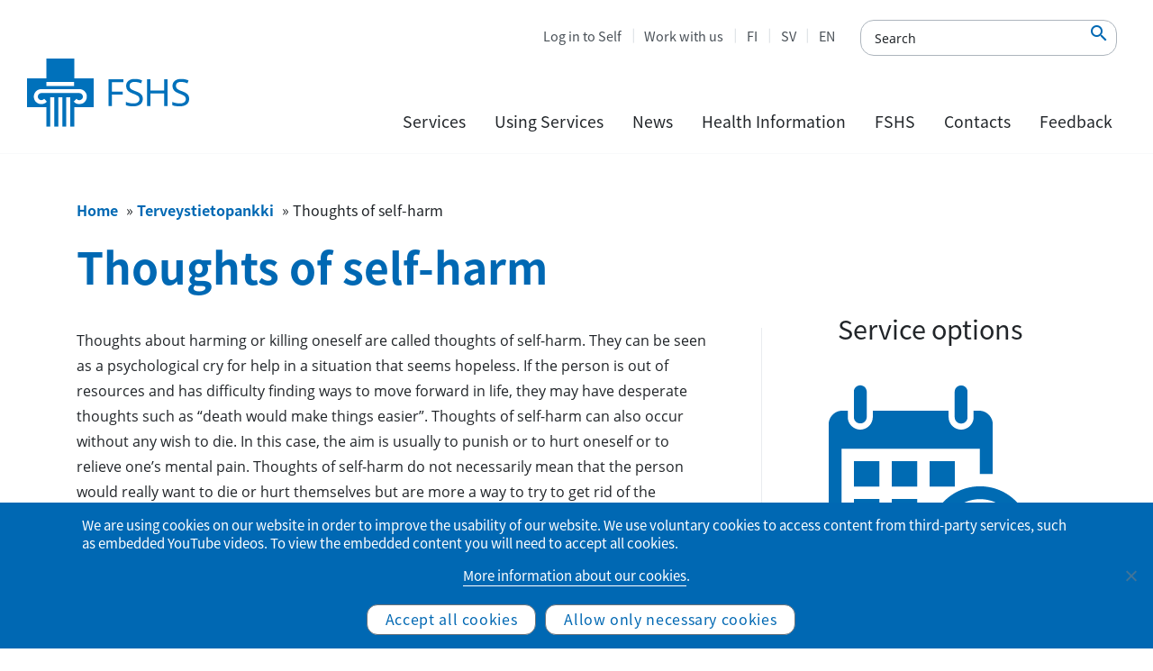

--- FILE ---
content_type: text/html; charset=UTF-8
request_url: https://www.yths.fi/en/health-information-resource/thoughts-of-self-harm/
body_size: 14549
content:
<!doctype html><html lang="en-US"><head><meta charset="utf-8"><meta http-equiv="x-ua-compatible" content="ie=edge"><meta name="viewport" content="width=device-width, initial-scale=1, shrink-to-fit=no"> <!--noptimize-->
        <script type = "text/javascript">

            // 
            // Get screen dimensions, device pixel ration and set in a cookie.
            // 
            
                            var screen_width = screen.width;
            
            var devicePixelRatio = window.devicePixelRatio ? window.devicePixelRatio : 1;

            document.cookie = 'resolution=' + screen_width + ',' + devicePixelRatio + '; SameSite=Strict; path=/';

        </script> 
        <!--/noptimize--><meta name='robots' content='index, follow, max-image-preview:large, max-snippet:-1, max-video-preview:-1' /><style>img:is([sizes="auto" i], [sizes^="auto," i]) { contain-intrinsic-size: 3000px 1500px }</style><link rel="alternate" href="https://www.yths.fi/terveystietopankki/itsetuhoiset-ajatukset/" hreflang="fi" /><link rel="alternate" href="https://www.yths.fi/sv/halsodatabanken/sjalvdestruktiva-tankar/" hreflang="sv" /><link rel="alternate" href="https://www.yths.fi/en/health-information-resource/thoughts-of-self-harm/" hreflang="en" /><title>Thoughts of self-harm - FSHS</title><link rel="canonical" href="https://www.yths.fi/en/health-information-resource/thoughts-of-self-harm/" /><meta property="og:locale" content="en_US" /><meta property="og:locale:alternate" content="fi_FI" /><meta property="og:locale:alternate" content="sv_SE" /><meta property="og:type" content="article" /><meta property="og:title" content="Thoughts of self-harm - FSHS" /><meta property="og:url" content="https://www.yths.fi/en/health-information-resource/thoughts-of-self-harm/" /><meta property="og:site_name" content="FSHS" /><meta property="article:modified_time" content="2024-04-16T10:56:37+00:00" /><meta property="og:image" content="https://www.yths.fi/app/uploads/2019/11/ajanvaraus.png" /><meta name="twitter:card" content="summary_large_image" /><meta name="twitter:label1" content="Est. reading time" /><meta name="twitter:data1" content="4 minutes" /> <script type="application/ld+json" class="yoast-schema-graph">{"@context":"https://schema.org","@graph":[{"@type":"WebPage","@id":"https://www.yths.fi/en/health-information-resource/thoughts-of-self-harm/","url":"https://www.yths.fi/en/health-information-resource/thoughts-of-self-harm/","name":"Thoughts of self-harm - FSHS","isPartOf":{"@id":"https://www.yths.fi/en/frontpage/#website"},"primaryImageOfPage":{"@id":"https://www.yths.fi/en/health-information-resource/thoughts-of-self-harm/#primaryimage"},"image":{"@id":"https://www.yths.fi/en/health-information-resource/thoughts-of-self-harm/#primaryimage"},"thumbnailUrl":"https://www.yths.fi/app/uploads/2019/11/ajanvaraus.png","datePublished":"2020-03-05T11:07:31+00:00","dateModified":"2024-04-16T10:56:37+00:00","breadcrumb":{"@id":"https://www.yths.fi/en/health-information-resource/thoughts-of-self-harm/#breadcrumb"},"inLanguage":"en-US","potentialAction":[{"@type":"ReadAction","target":["https://www.yths.fi/en/health-information-resource/thoughts-of-self-harm/"]}]},{"@type":"ImageObject","inLanguage":"en-US","@id":"https://www.yths.fi/en/health-information-resource/thoughts-of-self-harm/#primaryimage","url":"https://www.yths.fi/app/uploads/2019/11/ajanvaraus.png","contentUrl":"https://www.yths.fi/app/uploads/2019/11/ajanvaraus.png"},{"@type":"BreadcrumbList","@id":"https://www.yths.fi/en/health-information-resource/thoughts-of-self-harm/#breadcrumb","itemListElement":[{"@type":"ListItem","position":1,"name":"Home","item":"https://www.yths.fi/en/frontpage/"},{"@type":"ListItem","position":2,"name":"Terveystietopankki","item":"https://www.yths.fi/en/health-information-resource/"},{"@type":"ListItem","position":3,"name":"Thoughts of self-harm"}]},{"@type":"WebSite","@id":"https://www.yths.fi/en/frontpage/#website","url":"https://www.yths.fi/en/frontpage/","name":"FSHS","description":"Finnish Student Health Service","potentialAction":[{"@type":"SearchAction","target":{"@type":"EntryPoint","urlTemplate":"https://www.yths.fi/en/frontpage/?s={search_term_string}"},"query-input":{"@type":"PropertyValueSpecification","valueRequired":true,"valueName":"search_term_string"}}],"inLanguage":"en-US"}]}</script> <link rel='stylesheet' id='yths_blocks-style-additions-css' href='https://www.yths.fi/app/plugins/yths-blocks/style.css?ver=6.8.3' type='text/css' media='all' /><link rel='stylesheet' id='wp-block-library-css' href='https://www.yths.fi/wp/wp-includes/css/dist/block-library/style.min.css?ver=6.8.3' type='text/css' media='all' /><style id='safe-svg-svg-icon-style-inline-css' type='text/css'>.safe-svg-cover{text-align:center}.safe-svg-cover .safe-svg-inside{display:inline-block;max-width:100%}.safe-svg-cover svg{fill:currentColor;height:100%;max-height:100%;max-width:100%;width:100%}</style><style id='wpjoli-joli-table-of-contents-style-inline-css' type='text/css'></style><link rel='stylesheet' id='wp-components-css' href='https://www.yths.fi/wp/wp-includes/css/dist/components/style.min.css?ver=6.8.3' type='text/css' media='all' /><link rel='stylesheet' id='wp-preferences-css' href='https://www.yths.fi/wp/wp-includes/css/dist/preferences/style.min.css?ver=6.8.3' type='text/css' media='all' /><link rel='stylesheet' id='wp-block-editor-css' href='https://www.yths.fi/wp/wp-includes/css/dist/block-editor/style.min.css?ver=6.8.3' type='text/css' media='all' /><link rel='stylesheet' id='wp-reusable-blocks-css' href='https://www.yths.fi/wp/wp-includes/css/dist/reusable-blocks/style.min.css?ver=6.8.3' type='text/css' media='all' /><link rel='stylesheet' id='wp-patterns-css' href='https://www.yths.fi/wp/wp-includes/css/dist/patterns/style.min.css?ver=6.8.3' type='text/css' media='all' /><link rel='stylesheet' id='wp-editor-css' href='https://www.yths.fi/wp/wp-includes/css/dist/editor/style.min.css?ver=6.8.3' type='text/css' media='all' /><link rel='stylesheet' id='sticky_block-css-css' href='https://www.yths.fi/app/plugins/sticky-block/dist/blocks.style.build.css?ver=1.11.1' type='text/css' media='all' /><link rel='stylesheet' id='yths_blocks-cgb-style-css-css' href='https://www.yths.fi/app/plugins/yths-blocks/dist/blocks.style.build.css' type='text/css' media='all' /><style id='global-styles-inline-css' type='text/css'>:root{--wp--preset--aspect-ratio--square: 1;--wp--preset--aspect-ratio--4-3: 4/3;--wp--preset--aspect-ratio--3-4: 3/4;--wp--preset--aspect-ratio--3-2: 3/2;--wp--preset--aspect-ratio--2-3: 2/3;--wp--preset--aspect-ratio--16-9: 16/9;--wp--preset--aspect-ratio--9-16: 9/16;--wp--preset--color--black: #000000;--wp--preset--color--cyan-bluish-gray: #abb8c3;--wp--preset--color--white: #ffffff;--wp--preset--color--pale-pink: #f78da7;--wp--preset--color--vivid-red: #cf2e2e;--wp--preset--color--luminous-vivid-orange: #ff6900;--wp--preset--color--luminous-vivid-amber: #fcb900;--wp--preset--color--light-green-cyan: #7bdcb5;--wp--preset--color--vivid-green-cyan: #00d084;--wp--preset--color--pale-cyan-blue: #8ed1fc;--wp--preset--color--vivid-cyan-blue: #0693e3;--wp--preset--color--vivid-purple: #9b51e0;--wp--preset--color--primary: #0068B3;--wp--preset--color--secondary: #00AEEF;--wp--preset--color--gray-100: #f8f9fa;--wp--preset--color--gray-500: #495057;--wp--preset--color--gray-900: #212529;--wp--preset--gradient--vivid-cyan-blue-to-vivid-purple: linear-gradient(135deg,rgba(6,147,227,1) 0%,rgb(155,81,224) 100%);--wp--preset--gradient--light-green-cyan-to-vivid-green-cyan: linear-gradient(135deg,rgb(122,220,180) 0%,rgb(0,208,130) 100%);--wp--preset--gradient--luminous-vivid-amber-to-luminous-vivid-orange: linear-gradient(135deg,rgba(252,185,0,1) 0%,rgba(255,105,0,1) 100%);--wp--preset--gradient--luminous-vivid-orange-to-vivid-red: linear-gradient(135deg,rgba(255,105,0,1) 0%,rgb(207,46,46) 100%);--wp--preset--gradient--very-light-gray-to-cyan-bluish-gray: linear-gradient(135deg,rgb(238,238,238) 0%,rgb(169,184,195) 100%);--wp--preset--gradient--cool-to-warm-spectrum: linear-gradient(135deg,rgb(74,234,220) 0%,rgb(151,120,209) 20%,rgb(207,42,186) 40%,rgb(238,44,130) 60%,rgb(251,105,98) 80%,rgb(254,248,76) 100%);--wp--preset--gradient--blush-light-purple: linear-gradient(135deg,rgb(255,206,236) 0%,rgb(152,150,240) 100%);--wp--preset--gradient--blush-bordeaux: linear-gradient(135deg,rgb(254,205,165) 0%,rgb(254,45,45) 50%,rgb(107,0,62) 100%);--wp--preset--gradient--luminous-dusk: linear-gradient(135deg,rgb(255,203,112) 0%,rgb(199,81,192) 50%,rgb(65,88,208) 100%);--wp--preset--gradient--pale-ocean: linear-gradient(135deg,rgb(255,245,203) 0%,rgb(182,227,212) 50%,rgb(51,167,181) 100%);--wp--preset--gradient--electric-grass: linear-gradient(135deg,rgb(202,248,128) 0%,rgb(113,206,126) 100%);--wp--preset--gradient--midnight: linear-gradient(135deg,rgb(2,3,129) 0%,rgb(40,116,252) 100%);--wp--preset--font-size--small: 13px;--wp--preset--font-size--medium: 20px;--wp--preset--font-size--large: 36px;--wp--preset--font-size--x-large: 42px;--wp--preset--spacing--20: 0.44rem;--wp--preset--spacing--30: 0.67rem;--wp--preset--spacing--40: 1rem;--wp--preset--spacing--50: 1.5rem;--wp--preset--spacing--60: 2.25rem;--wp--preset--spacing--70: 3.38rem;--wp--preset--spacing--80: 5.06rem;--wp--preset--shadow--natural: 6px 6px 9px rgba(0, 0, 0, 0.2);--wp--preset--shadow--deep: 12px 12px 50px rgba(0, 0, 0, 0.4);--wp--preset--shadow--sharp: 6px 6px 0px rgba(0, 0, 0, 0.2);--wp--preset--shadow--outlined: 6px 6px 0px -3px rgba(255, 255, 255, 1), 6px 6px rgba(0, 0, 0, 1);--wp--preset--shadow--crisp: 6px 6px 0px rgba(0, 0, 0, 1);}:where(body) { margin: 0; }.wp-site-blocks > .alignleft { float: left; margin-right: 2em; }.wp-site-blocks > .alignright { float: right; margin-left: 2em; }.wp-site-blocks > .aligncenter { justify-content: center; margin-left: auto; margin-right: auto; }:where(.is-layout-flex){gap: 0.5em;}:where(.is-layout-grid){gap: 0.5em;}.is-layout-flow > .alignleft{float: left;margin-inline-start: 0;margin-inline-end: 2em;}.is-layout-flow > .alignright{float: right;margin-inline-start: 2em;margin-inline-end: 0;}.is-layout-flow > .aligncenter{margin-left: auto !important;margin-right: auto !important;}.is-layout-constrained > .alignleft{float: left;margin-inline-start: 0;margin-inline-end: 2em;}.is-layout-constrained > .alignright{float: right;margin-inline-start: 2em;margin-inline-end: 0;}.is-layout-constrained > .aligncenter{margin-left: auto !important;margin-right: auto !important;}.is-layout-constrained > :where(:not(.alignleft):not(.alignright):not(.alignfull)){margin-left: auto !important;margin-right: auto !important;}body .is-layout-flex{display: flex;}.is-layout-flex{flex-wrap: wrap;align-items: center;}.is-layout-flex > :is(*, div){margin: 0;}body .is-layout-grid{display: grid;}.is-layout-grid > :is(*, div){margin: 0;}body{padding-top: 0px;padding-right: 0px;padding-bottom: 0px;padding-left: 0px;}a:where(:not(.wp-element-button)){text-decoration: underline;}:root :where(.wp-element-button, .wp-block-button__link){background-color: #32373c;border-width: 0;color: #fff;font-family: inherit;font-size: inherit;line-height: inherit;padding: calc(0.667em + 2px) calc(1.333em + 2px);text-decoration: none;}.has-black-color{color: var(--wp--preset--color--black) !important;}.has-cyan-bluish-gray-color{color: var(--wp--preset--color--cyan-bluish-gray) !important;}.has-white-color{color: var(--wp--preset--color--white) !important;}.has-pale-pink-color{color: var(--wp--preset--color--pale-pink) !important;}.has-vivid-red-color{color: var(--wp--preset--color--vivid-red) !important;}.has-luminous-vivid-orange-color{color: var(--wp--preset--color--luminous-vivid-orange) !important;}.has-luminous-vivid-amber-color{color: var(--wp--preset--color--luminous-vivid-amber) !important;}.has-light-green-cyan-color{color: var(--wp--preset--color--light-green-cyan) !important;}.has-vivid-green-cyan-color{color: var(--wp--preset--color--vivid-green-cyan) !important;}.has-pale-cyan-blue-color{color: var(--wp--preset--color--pale-cyan-blue) !important;}.has-vivid-cyan-blue-color{color: var(--wp--preset--color--vivid-cyan-blue) !important;}.has-vivid-purple-color{color: var(--wp--preset--color--vivid-purple) !important;}.has-primary-color{color: var(--wp--preset--color--primary) !important;}.has-secondary-color{color: var(--wp--preset--color--secondary) !important;}.has-gray-100-color{color: var(--wp--preset--color--gray-100) !important;}.has-gray-500-color{color: var(--wp--preset--color--gray-500) !important;}.has-gray-900-color{color: var(--wp--preset--color--gray-900) !important;}.has-black-background-color{background-color: var(--wp--preset--color--black) !important;}.has-cyan-bluish-gray-background-color{background-color: var(--wp--preset--color--cyan-bluish-gray) !important;}.has-white-background-color{background-color: var(--wp--preset--color--white) !important;}.has-pale-pink-background-color{background-color: var(--wp--preset--color--pale-pink) !important;}.has-vivid-red-background-color{background-color: var(--wp--preset--color--vivid-red) !important;}.has-luminous-vivid-orange-background-color{background-color: var(--wp--preset--color--luminous-vivid-orange) !important;}.has-luminous-vivid-amber-background-color{background-color: var(--wp--preset--color--luminous-vivid-amber) !important;}.has-light-green-cyan-background-color{background-color: var(--wp--preset--color--light-green-cyan) !important;}.has-vivid-green-cyan-background-color{background-color: var(--wp--preset--color--vivid-green-cyan) !important;}.has-pale-cyan-blue-background-color{background-color: var(--wp--preset--color--pale-cyan-blue) !important;}.has-vivid-cyan-blue-background-color{background-color: var(--wp--preset--color--vivid-cyan-blue) !important;}.has-vivid-purple-background-color{background-color: var(--wp--preset--color--vivid-purple) !important;}.has-primary-background-color{background-color: var(--wp--preset--color--primary) !important;}.has-secondary-background-color{background-color: var(--wp--preset--color--secondary) !important;}.has-gray-100-background-color{background-color: var(--wp--preset--color--gray-100) !important;}.has-gray-500-background-color{background-color: var(--wp--preset--color--gray-500) !important;}.has-gray-900-background-color{background-color: var(--wp--preset--color--gray-900) !important;}.has-black-border-color{border-color: var(--wp--preset--color--black) !important;}.has-cyan-bluish-gray-border-color{border-color: var(--wp--preset--color--cyan-bluish-gray) !important;}.has-white-border-color{border-color: var(--wp--preset--color--white) !important;}.has-pale-pink-border-color{border-color: var(--wp--preset--color--pale-pink) !important;}.has-vivid-red-border-color{border-color: var(--wp--preset--color--vivid-red) !important;}.has-luminous-vivid-orange-border-color{border-color: var(--wp--preset--color--luminous-vivid-orange) !important;}.has-luminous-vivid-amber-border-color{border-color: var(--wp--preset--color--luminous-vivid-amber) !important;}.has-light-green-cyan-border-color{border-color: var(--wp--preset--color--light-green-cyan) !important;}.has-vivid-green-cyan-border-color{border-color: var(--wp--preset--color--vivid-green-cyan) !important;}.has-pale-cyan-blue-border-color{border-color: var(--wp--preset--color--pale-cyan-blue) !important;}.has-vivid-cyan-blue-border-color{border-color: var(--wp--preset--color--vivid-cyan-blue) !important;}.has-vivid-purple-border-color{border-color: var(--wp--preset--color--vivid-purple) !important;}.has-primary-border-color{border-color: var(--wp--preset--color--primary) !important;}.has-secondary-border-color{border-color: var(--wp--preset--color--secondary) !important;}.has-gray-100-border-color{border-color: var(--wp--preset--color--gray-100) !important;}.has-gray-500-border-color{border-color: var(--wp--preset--color--gray-500) !important;}.has-gray-900-border-color{border-color: var(--wp--preset--color--gray-900) !important;}.has-vivid-cyan-blue-to-vivid-purple-gradient-background{background: var(--wp--preset--gradient--vivid-cyan-blue-to-vivid-purple) !important;}.has-light-green-cyan-to-vivid-green-cyan-gradient-background{background: var(--wp--preset--gradient--light-green-cyan-to-vivid-green-cyan) !important;}.has-luminous-vivid-amber-to-luminous-vivid-orange-gradient-background{background: var(--wp--preset--gradient--luminous-vivid-amber-to-luminous-vivid-orange) !important;}.has-luminous-vivid-orange-to-vivid-red-gradient-background{background: var(--wp--preset--gradient--luminous-vivid-orange-to-vivid-red) !important;}.has-very-light-gray-to-cyan-bluish-gray-gradient-background{background: var(--wp--preset--gradient--very-light-gray-to-cyan-bluish-gray) !important;}.has-cool-to-warm-spectrum-gradient-background{background: var(--wp--preset--gradient--cool-to-warm-spectrum) !important;}.has-blush-light-purple-gradient-background{background: var(--wp--preset--gradient--blush-light-purple) !important;}.has-blush-bordeaux-gradient-background{background: var(--wp--preset--gradient--blush-bordeaux) !important;}.has-luminous-dusk-gradient-background{background: var(--wp--preset--gradient--luminous-dusk) !important;}.has-pale-ocean-gradient-background{background: var(--wp--preset--gradient--pale-ocean) !important;}.has-electric-grass-gradient-background{background: var(--wp--preset--gradient--electric-grass) !important;}.has-midnight-gradient-background{background: var(--wp--preset--gradient--midnight) !important;}.has-small-font-size{font-size: var(--wp--preset--font-size--small) !important;}.has-medium-font-size{font-size: var(--wp--preset--font-size--medium) !important;}.has-large-font-size{font-size: var(--wp--preset--font-size--large) !important;}.has-x-large-font-size{font-size: var(--wp--preset--font-size--x-large) !important;}
:where(.wp-block-post-template.is-layout-flex){gap: 1.25em;}:where(.wp-block-post-template.is-layout-grid){gap: 1.25em;}
:where(.wp-block-columns.is-layout-flex){gap: 2em;}:where(.wp-block-columns.is-layout-grid){gap: 2em;}
:root :where(.wp-block-pullquote){font-size: 1.5em;line-height: 1.6;}</style><link rel='stylesheet' id='cookie-notice-front-css' href='https://www.yths.fi/app/plugins/cookie-notice/css/front.min.css?ver=2.5.11' type='text/css' media='all' /><link rel='stylesheet' id='sage/main.css-css' href='https://www.yths.fi/app/themes/Yths/dist/styles/main_3cb21375.css' type='text/css' media='all' /> <script type="text/javascript" id="jquery-core-js-extra">var ajax_object = {"ajax_url":"https:\/\/www.yths.fi\/wp\/wp-admin\/admin-ajax.php","ajax_nonce":"eb65f740b4"};</script> <script type="text/javascript" src="https://www.yths.fi/wp/wp-includes/js/jquery/jquery.min.js?ver=3.7.1" id="jquery-core-js"></script> <script type="text/javascript" src="https://www.yths.fi/wp/wp-includes/js/jquery/jquery-migrate.min.js?ver=3.4.1" id="jquery-migrate-js"></script> <script type="text/javascript" id="cookie-notice-front-js-before">var cnArgs = {"ajaxUrl":"https:\/\/www.yths.fi\/wp\/wp-admin\/admin-ajax.php","nonce":"472cd2705b","hideEffect":"fade","position":"bottom","onScroll":false,"onScrollOffset":100,"onClick":false,"cookieName":"cookie_notice_accepted","cookieTime":2147483647,"cookieTimeRejected":604800,"globalCookie":false,"redirection":true,"cache":true,"revokeCookies":true,"revokeCookiesOpt":"manual"};</script> <script type="text/javascript" src="https://www.yths.fi/app/plugins/cookie-notice/js/front.min.js?ver=2.5.11" id="cookie-notice-front-js"></script> <link rel="https://api.w.org/" href="https://www.yths.fi/wp-json/" /><link rel="alternate" title="JSON" type="application/json" href="https://www.yths.fi/wp-json/wp/v2/health/5431" /><link rel="EditURI" type="application/rsd+xml" title="RSD" href="https://www.yths.fi/wp/xmlrpc.php?rsd" /><meta name="generator" content="WordPress 6.8.3" /><link rel='shortlink' href='https://www.yths.fi/?p=5431' /><link rel="alternate" title="oEmbed (JSON)" type="application/json+oembed" href="https://www.yths.fi/wp-json/oembed/1.0/embed?url=https%3A%2F%2Fwww.yths.fi%2Fen%2Fhealth-information-resource%2Fthoughts-of-self-harm%2F" /><link rel="alternate" title="oEmbed (XML)" type="text/xml+oembed" href="https://www.yths.fi/wp-json/oembed/1.0/embed?url=https%3A%2F%2Fwww.yths.fi%2Fen%2Fhealth-information-resource%2Fthoughts-of-self-harm%2F&#038;format=xml" /><link rel="icon" href="https://www.yths.fi/app/uploads/2019/09/Yths-favicon-150x150.png" sizes="32x32" /><link rel="icon" href="https://www.yths.fi/app/uploads/2019/09/Yths-favicon.png" sizes="192x192" /><link rel="apple-touch-icon" href="https://www.yths.fi/app/uploads/2019/09/Yths-favicon.png" /><meta name="msapplication-TileImage" content="https://www.yths.fi/app/uploads/2019/09/Yths-favicon.png" /><style type="text/css" id="wp-custom-css">/* Footer style */
.footer-vv-link {
	opacity: 0.8;
	font-size: 0.75rem;
}
.footer-vv-link a {
	color: #6c757d;
}
.footer-vv-link a:hover {
	color: #6c757d;
	text-decoration: underline;
}

/*Accordion h2*/
.wp-block-themeisle-blocks-accordion-item__title h2 {
	font-size: 1.8rem;
}
@media screen and (max-width: 1200px) {
.wp-block-themeisle-blocks-accordion-item__title h2 {
	font-size: calc(1.305rem + .66vw);
}
	}
/*Accordion h2 icon*/
.wp-block-themeisle-blocks-accordion:not(.has-icon)>.wp-block-themeisle-blocks-accordion-item:not([open])>.wp-block-themeisle-blocks-accordion-item__title:has(h2):after, .wp-block-themeisle-blocks-accordion:not(.has-open-icon)>.wp-block-themeisle-blocks-accordion-item[open]>.wp-block-themeisle-blocks-accordion-item__title:has(h2):after {
    border-right: 3px solid #009dd6 !important;
    border-bottom: 3px solid #009dd6 !important;
    width: 10px !important;
    height: 10px !important;
}</style></head><body data-rsssl=1 class="wp-singular health-template-default single single-health postid-5431 wp-theme-Ythsresources cookies-not-set thoughts-of-self-harm app-data index-data singular-data single-data single-health-data single-health-thoughts-of-self-harm-data"> <a href="#main-content" class="skip-to-content">Skip to content</a><header class="main-header"><div class="menu-mobile-secnav"><ul class="menu-mobile-secnav-extra"><li class="lang-item lang-item-2 lang-item-fi lang-item-first"><a lang="fi" hreflang="fi" href="https://www.yths.fi/terveystietopankki/itsetuhoiset-ajatukset/">FI</a></li><li class="lang-item lang-item-5 lang-item-sv"><a lang="sv-SE" hreflang="sv-SE" href="https://www.yths.fi/sv/halsodatabanken/sjalvdestruktiva-tankar/">SV</a></li><li class="lang-item lang-item-9 lang-item-en current-lang"><a lang="en-US" hreflang="en-US" href="https://www.yths.fi/en/health-information-resource/thoughts-of-self-harm/" aria-current="true">EN</a></li></ul><ul id="menu-top-menu" class="menu-mobile-secnav-menu"><li id="menu-item-3987" class="menu-item menu-item-type-custom menu-item-object-custom nav-item nav-item-3987"><a title="Log in to Self" target="_blank" href="https://ythsportaali.securasp.fi/Login/Direct?lang=en" class="nav-link">Log in to Self</a></li><li id="menu-item-3988" class="menu-item menu-item-type-custom menu-item-object-custom nav-item nav-item-3988"><a title="Work with us" href="https://www.yths.fi/en/fshs/work-with-us/" class="nav-link">Work with us</a></li><li id="menu-item-24-fi" class="lang-item lang-item-2 lang-item-fi lang-item-first menu-item menu-item-type-custom menu-item-object-custom nav-item nav-item-24-fi"><a title="FI" href="https://www.yths.fi/terveystietopankki/itsetuhoiset-ajatukset/" class="nav-link" hreflang="fi" lang="fi">FI</a></li><li id="menu-item-24-sv" class="lang-item lang-item-5 lang-item-sv menu-item menu-item-type-custom menu-item-object-custom nav-item nav-item-24-sv"><a title="SV" href="https://www.yths.fi/sv/halsodatabanken/sjalvdestruktiva-tankar/" class="nav-link" hreflang="sv-SE" lang="sv-SE">SV</a></li><li id="menu-item-24-en" class="lang-item lang-item-9 lang-item-en current-lang menu-item menu-item-type-custom menu-item-object-custom nav-item nav-item-24-en"><a title="EN" href="https://www.yths.fi/en/health-information-resource/thoughts-of-self-harm/" class="nav-link" hreflang="en-US" lang="en-US">EN</a></li></ul></div><div class="main-header-left"> <a class="logo" href="https://www.yths.fi/en/frontpage/"> <noscript><img alt="Finnish Student Health Service" class="main-logo" src="https://www.yths.fi/app/themes/Yths/dist/images/Yths-logo_en-US_676a11db.svg"></noscript><img alt="Finnish Student Health Service" class="lazyload main-logo" src='data:image/svg+xml,%3Csvg%20xmlns=%22http://www.w3.org/2000/svg%22%20viewBox=%220%200%20210%20140%22%3E%3C/svg%3E' data-src="https://www.yths.fi/app/themes/Yths/dist/images/Yths-logo_en-US_676a11db.svg"> </a></div><div class="main-header-right"><div class="mobile-menu"><form method="get" class="afrom-control accessability-search-container" 
 action="https://www.yths.fi/en/"> <input type="text" 
 class="accessability-search" 
 aria-label="Search"
 name="s"
 placeholder="Search" 
 value=""
 /> <button type="submit"
 class="accessability-search-submit" 
 name="submit" 
 aria-label="Search"
 /> <em class='material-icons'>&#xe8b6</em> </button></form> <button type="button"  class="mobile-menu-toggle " aria-label="Primary Navigation" aria-haspopup="true" aria-expanded="false"> <svg xmlns="http://www.w3.org/2000/svg" xmlns:xlink="http://www.w3.org/1999/xlink" version="1.1" id="Capa_1" x="0px" y="0px" viewBox="0 0 160.2 124" style="enable-background:new 0 0 160.2 124;" xml:space="preserve" class="mobile-toggle-icon"> <path class="line-1" d="M144.7,6H15.5C7,6,0,11.4,0,18s7,12,15.5,12h129.2c8.5,0,15.5-5.4,15.5-12S153.3,6,144.7,6z"/> <path class="line-2" d="M144.7,50H15.5C7,50,0,55.4,0,62s7,12,15.5,12h129.2c8.5,0,15.5-5.4,15.5-12S153.3,50,144.7,50z"/> <path class="line-3" d="M144.7,94H15.5C7,94,0,99.4,0,106s7,12,15.5,12h129.2c8.5,0,15.5-5.4,15.5-12S153.3,94,144.7,94z"/> <path class="line-4" d="M134.3,99.2L42.9,7.8c-6-6-14.8-7.1-19.5-2.5s-3.6,13.4,2.5,19.5l91.4,91.4c6,6,14.8,7.1,19.5,2.5  C141.4,114,140.3,105.2,134.3,99.2z"/> <path class="line-5" d="M117.3,7.8L25.9,99.2c-6,6-7.1,14.8-2.5,19.5c4.7,4.7,13.4,3.6,19.5-2.5l91.4-91.4c6-6,7.1-14.8,2.5-19.5  S123.4,1.8,117.3,7.8z"/> </svg> </button></div><div class="main-header-right-top"><ul id="menu-top-menu-1" class="menu-secondary"><li class="menu-item menu-item-type-custom menu-item-object-custom nav-item nav-item-3987"><a title="Log in to Self" target="_blank" href="https://ythsportaali.securasp.fi/Login/Direct?lang=en" class="nav-link">Log in to Self</a></li><li class="menu-item menu-item-type-custom menu-item-object-custom nav-item nav-item-3988"><a title="Work with us" href="https://www.yths.fi/en/fshs/work-with-us/" class="nav-link">Work with us</a></li><li class="lang-item lang-item-2 lang-item-fi lang-item-first menu-item menu-item-type-custom menu-item-object-custom nav-item nav-item-24-fi"><a title="FI" href="https://www.yths.fi/terveystietopankki/itsetuhoiset-ajatukset/" class="nav-link" hreflang="fi" lang="fi">FI</a></li><li class="lang-item lang-item-5 lang-item-sv menu-item menu-item-type-custom menu-item-object-custom nav-item nav-item-24-sv"><a title="SV" href="https://www.yths.fi/sv/halsodatabanken/sjalvdestruktiva-tankar/" class="nav-link" hreflang="sv-SE" lang="sv-SE">SV</a></li><li class="lang-item lang-item-9 lang-item-en current-lang menu-item menu-item-type-custom menu-item-object-custom nav-item nav-item-24-en"><a title="EN" href="https://www.yths.fi/en/health-information-resource/thoughts-of-self-harm/" class="nav-link" hreflang="en-US" lang="en-US">EN</a></li></ul><form method="get" class="afrom-control accessability-search-container" 
 action="https://www.yths.fi/en/"> <input type="text" 
 class="accessability-search" 
 aria-label="Search"
 name="s"
 placeholder="Search" 
 value=""
 /> <button type="submit"
 class="accessability-search-submit" 
 name="submit" 
 aria-label="Search"
 /> <em class='material-icons'>&#xe8b6</em> </button></form></div><div class="main-header-right-bottom"><nav id="menu-primary-container" class="menu-main-menu-container"><ul id="menu-main-menu" class="menu-primary"><li class="menu-item menu-item-type-post_type menu-item-object-page menu-item-has-children nav-item menu-primary-level1 nav-item-1787 menu-primary-level1 dropdown"><a  href="" class="nav-link has-children dropdown-toggle "   data-toggle="dropdown" aria-haspopup="true" aria-expanded="false">Services</a><div   class="dropdown-menu  menu-primary-dropdown-menu"><div class="menu-primary-level2-column"><ul class="menu-item level1"><li class="nav-item-level2"><a  class="nav-link-level2 "href="https://www.yths.fi/en/services/student-healthcare-services/">Student healthcare services</a><ul class="menu-item level2"><li class="nav-item-level3"><a  class="nav-link-level3 "href="https://www.yths.fi/en/services/student-healthcare-services/frequently-asked-questions/">Frequently asked questions</a></li></ul></li><li class="nav-item-level2"><a  class="nav-link-level2 "href="https://www.yths.fi/en/services/health-examination/">Health examination (HealthStart)</a><ul class="menu-item level2"><li class="nav-item-level3"><a  class="nav-link-level3 "href="https://www.yths.fi/en/services/health-examination/general-health-examination/">Examination by a public health nurse</a></li><li class="nav-item-level3"><a  class="nav-link-level3 "href="https://www.yths.fi/en/services/health-examination/oral-health-examination/">Oral health examination</a></li></ul></li><li class="nav-item-level2"><a  class="nav-link-level2 "href="https://www.yths.fi/en/services/health-appointments/">Appointment services</a></li><li class="nav-item-level2"><a  class="nav-link-level2 "href="https://www.yths.fi/en/services/mental-health-treatment-model-involving-different-levels/">Mental health treatment model involving different levels</a></li><li class="nav-item-level2"><a  class="nav-link-level2 "href="https://www.yths.fi/en/services/laboratory-examinations/">Laboratory examinations</a></li><li class="nav-item-level2"><a  class="nav-link-level2 "href="https://www.yths.fi/en/services/imaging-examinations/">Imaging examinations</a></li><li class="nav-item-level2"><a  class="nav-link-level2 "href="https://www.yths.fi/en/services/certificates-and-statements/">Certificates and statements</a></li></ul></div><div class="menu-primary-level2-column"><ul class="menu-item level1"><li class="nav-item-level2"><a  class="nav-link-level2 "href="https://www.yths.fi/en/services/birth-control-and-sexual-health/">Birth control and sexual health</a><ul class="menu-item level2"><li class="nav-item-level3"><a  class="nav-link-level3 "href="https://www.yths.fi/en/services/birth-control-and-sexual-health/remote-testing-for-stds/">Testing for STDs</a></li></ul></li><li class="nav-item-level2"><a  class="nav-link-level2 "href="https://www.yths.fi/en/services/a-prevention-of-infectious-diseases/">Prevention of infectious diseases</a><ul class="menu-item level2"><li class="nav-item-level3"><a  class="nav-link-level3 "href="https://www.yths.fi/en/services/a-prevention-of-infectious-diseases/instructions-for-social-and-health-care-student/">Services and instructions for social and health care students</a></li><li class="nav-item-level3"><a  class="nav-link-level3 "href="https://www.yths.fi/en/services/a-prevention-of-infectious-diseases/vaccinations/">Vaccinations at FSHS</a></li><li class="nav-item-level3"><a  class="nav-link-level3 "href="https://www.yths.fi/en/services/a-prevention-of-infectious-diseases/vaccinations/influenza-vaccinations/">Influenza vaccinations 2025–2026</a></li><li class="nav-item-level3"><a  class="nav-link-level3 "href="https://www.yths.fi/en/services/a-prevention-of-infectious-diseases/travel-health-advice/">Travel health</a></li><li class="nav-item-level3"><a  class="nav-link-level3 "href="https://www.yths.fi/en/services/a-prevention-of-infectious-diseases/tuberculosis-information-for-students/">Tuberculosis screening</a></li><li class="nav-item-level3"><a  class="nav-link-level3 "href="https://www.yths.fi/en/services/a-prevention-of-infectious-diseases/instructions-for-social-and-health-care-student/salmonellaguidance/">Salmonella guidance</a></li></ul></li><li class="nav-item-level2"><a  class="nav-link-level2 "href="https://www.yths.fi/en/services/groups-and-virtual-courses/">Groups and virtual courses</a><ul class="menu-item level2"><li class="nav-item-level3"><a  class="nav-link-level3 "href="https://www.yths.fi/en/services/groups-and-virtual-courses/mental-health/">Groups that support mental well-being</a></li></ul></li></ul></div><div class="menu-primary-level2-column"><ul class="menu-item level1"><li class="nav-item-level2"><a  class="nav-link-level2 "href="https://www.yths.fi/en/services/community-health/">Study community work</a><ul class="menu-item level2"><li class="nav-item-level3"><a  class="nav-link-level3 "href="https://www.yths.fi/en/services/community-health/events/">Event calendar</a></li><li class="nav-item-level3"><a  class="nav-link-level3 "href="https://www.yths.fi/en/services/community-health/ability-to-study/">Ability to study</a></li><li class="nav-item-level3"><a  class="nav-link-level3 "href="https://www.yths.fi/en/services/community-health/health-and-safety-of-the-study-environment/">Study environment inspections</a></li><li class="nav-item-level3"><a  class="nav-link-level3 "href="https://www.yths.fi/en/services/community-health/student-health-meeting/">Student health meeting</a></li><li class="nav-item-level3"><a  class="nav-link-level3 "href="https://www.yths.fi/en/services/community-health/special-support/">Special support</a></li><li class="nav-item-level3"><a  class="nav-link-level3 "href="https://www.yths.fi/en/services/community-health/assessment-of-unsuitability-for-study/">Assessment of unsuitability for study</a></li><li class="nav-item-level3"><a  class="nav-link-level3 "href="https://www.yths.fi/en/services/community-health/drug-testing-based-on-the-sora-legislation/">Drug testing based on the SORA legislation</a></li></ul></li></ul></div></div></li></li><li class="menu-item menu-item-type-post_type menu-item-object-page menu-item-has-children nav-item menu-primary-level1 nav-item-2094 menu-primary-level1 dropdown"><a  href="" class="nav-link has-children dropdown-toggle "   data-toggle="dropdown" aria-haspopup="true" aria-expanded="false">Using Services</a><div   class="dropdown-menu  menu-primary-dropdown-menu"><div class="menu-primary-level2-column"><ul class="menu-item level1"><li class="nav-item-level2"><a  class="nav-link-level2 "href="https://www.yths.fi/en/using-services/who-can-use-our-services/">The right to use FSHS services</a></li><li class="nav-item-level2"><a  class="nav-link-level2 "href="https://www.yths.fi/en/using-services/ehic-card/">Service with EHIC Card</a></li><li class="nav-item-level2"><a  class="nav-link-level2 "href="https://www.yths.fi/en/using-services/contact/">Contact the assessment of the need for treatment team</a><ul class="menu-item level2"><li class="nav-item-level3"><a  class="nav-link-level3 "href="https://www.yths.fi/en/using-services/contact/how-to-reschedule-or-cancel-an-appointment/">How to reschedule or cancel an appointment</a></li><li class="nav-item-level3"><a  class="nav-link-level3 "href="https://www.yths.fi/en/using-services/contact/appointments-to-laboratory/">Appointments to laboratory</a></li></ul></li><li class="nav-item-level2"><a  class="nav-link-level2 "href="https://www.yths.fi/en/using-services/digi/">Self online service</a><ul class="menu-item level2"><li class="nav-item-level3"><a  class="nav-link-level3 "href="https://www.yths.fi/en/using-services/digi/international-student-authentication/">International student authentication</a></li><li class="nav-item-level3"><a  class="nav-link-level3 "href="https://www.yths.fi/en/using-services/digi/instructions-for-remote-appointments/">Instructions for remote appointments</a></li><li class="nav-item-level3"><a  class="nav-link-level3 "href="https://www.yths.fi/en/using-services/digi/how-to-take-a-high-quality-picture-for-remote-services/">Photos for remote services</a></li><li class="nav-item-level3"><a  class="nav-link-level3 "href="https://www.yths.fi/en/using-services/digi/term-of-web-services/">Terms and conditions of FSHS online services</a></li><li class="nav-item-level3"><a  class="nav-link-level3 "href="https://www.yths.fi/en/using-services/digi/service-for-hearing-impaired-customers/">The SelfChat line for hearing-impaired customers</a></li></ul></li></ul></div><div class="menu-primary-level2-column"><ul class="menu-item level1"><li class="nav-item-level2"><a  class="nav-link-level2 "href="https://www.yths.fi/en/using-services/when-you-come-to-the-appointment/">When you come to an appointment</a><ul class="menu-item level2"><li class="nav-item-level3"><a  class="nav-link-level3 "href="https://www.yths.fi/en/using-services/when-you-come-to-the-appointment/the-wisdom-tooth/">Preparing for wisdom tooth extraction</a></li></ul></li><li class="nav-item-level2"><a  class="nav-link-level2 "href="https://www.yths.fi/en/using-services/prescription-renewal/">Prescription renewal</a></li><li class="nav-item-level2"><a  class="nav-link-level2 "href="https://www.yths.fi/en/using-services/care-quality-and-safety/">Quality of care and patient safety</a><ul class="menu-item level2"><li class="nav-item-level3"><a  class="nav-link-level3 "href="https://www.yths.fi/en/using-services/care-quality-and-safety/submitting-an-objection/">Submitting an objection</a></li><li class="nav-item-level3"><a  class="nav-link-level3 "href="https://www.yths.fi/en/using-services/care-quality-and-safety/patient-ombudsperson/">Patient ombudsperson</a></li><li class="nav-item-level3"><a  class="nav-link-level3 "href="https://www.yths.fi/en/using-services/care-quality-and-safety/care-guarantee-regarding-fshs-services/">Access to care in FSHS services</a></li></ul></li></ul></div><div class="menu-primary-level2-column"><ul class="menu-item level1"><li class="nav-item-level2"><a  class="nav-link-level2 "href="https://www.yths.fi/en/using-services/service-fees/">Charges and invoicing</a></li><li class="nav-item-level2"><a  class="nav-link-level2 "href="https://www.yths.fi/en/using-services/patient-documents/">Patient documents</a></li><li class="nav-item-level2"><a  class="nav-link-level2 "href="https://www.yths.fi/en/using-services/acting-on-behalf-of-another-person/">Acting on behalf of another person</a></li><li class="nav-item-level2"><a  class="nav-link-level2 "href="https://www.yths.fi/en/using-services/data-protection/">Data protection</a></li><li class="nav-item-level2"><a  class="nav-link-level2 "href="https://www.yths.fi/en/using-services/cookies/">Cookies</a></li><li class="nav-item-level2"><a  class="nav-link-level2 "href="https://www.yths.fi/en/using-services/document-publicity-description/">Document publicity description</a></li><li class="nav-item-level2"><a  class="nav-link-level2 "href="https://www.yths.fi/en/using-services/accessibility-statement/">Accessibility Statement</a></li><li class="nav-item-level2"><a  class="nav-link-level2 "href="https://www.yths.fi/en/using-services/language-strategy/">Language strategy</a></li><li class="nav-item-level2"><a  class="nav-link-level2 "href="https://www.yths.fi/en/using-services/for-new-student/">For new students</a></li></ul></div></div></li></li><li class="menu-item menu-item-type-taxonomy menu-item-object-category nav-item menu-primary-level1 nav-item-32316"><a  href="https://www.yths.fi/en/./news/" class="nav-link" >News</a></li></li><li class="menu-item menu-item-type-post_type menu-item-object-page menu-item-has-children nav-item menu-primary-level1 nav-item-2290 menu-primary-level1 dropdown"><a  href="" class="nav-link has-children dropdown-toggle "   data-toggle="dropdown" aria-haspopup="true" aria-expanded="false">Health Information</a><div   class="dropdown-menu  menu-primary-dropdown-menu"><div class="menu-primary-level2-column"><ul class="menu-item level1"><li class="nav-item-level2"><a  class="nav-link-level2 "href="https://www.yths.fi/en/health-information/health-information-resource/">Health information resource</a></li><li class="nav-item-level2"><a  class="nav-link-level2 "href="https://www.yths.fi/en/health-information/exercise-and-ergonomy/">Exercise and ergonomics</a><ul class="menu-item level2"><li class="nav-item-level3"><a  class="nav-link-level3 "href="https://www.yths.fi/en/health-information/exercise-and-ergonomy/take-a-break-once-an-hour/">Take a break once an hour!</a></li><li class="nav-item-level3"><a  class="nav-link-level3 "href="https://www.yths.fi/en/health-information/exercise-and-ergonomy/care-and-rehabilitation/">Treat and rehabilitate</a></li><li class="nav-item-level3"><a  class="nav-link-level3 "href="https://www.yths.fi/en/health-information/exercise-and-ergonomy/breathe-and-relax/">Breathe and relax</a></li><li class="nav-item-level3"><a  class="nav-link-level3 "href="https://www.yths.fi/en/health-information/exercise-and-ergonomy/take-control-of-your-posture-and-working-positions/">Posture and working positions</a></li><li class="nav-item-level3"><a  class="nav-link-level3 "href="https://www.yths.fi/en/health-information/exercise-and-ergonomy/relax-your-pelvic-floor-muscles/">Relax your pelvic floor muscles</a></li><li class="nav-item-level3"><a  class="nav-link-level3 "href="https://www.yths.fi/en/health-information/exercise-and-ergonomy/test-your-exercise-habits/">Test your physical activity habits</a></li><li class="nav-item-level3"><a  class="nav-link-level3 "href="https://www.yths.fi/en/health-information/exercise-and-ergonomy/study-ability-from-squatting/">Study Ability from Squatting</a></li></ul></li><li class="nav-item-level2"><a  class="nav-link-level2 "href="https://www.yths.fi/en/health-information/nutrition/">Nutrition</a><ul class="menu-item level2"><li class="nav-item-level3"><a  class="nav-link-level3 "href="https://www.yths.fi/en/health-information/nutrition/balanced-nutrition/">Balanced nutrition</a></li><li class="nav-item-level3"><a  class="nav-link-level3 "href="https://www.yths.fi/en/health-information/nutrition/eating-regular-meals/">Eating regular meals</a></li><li class="nav-item-level3"><a  class="nav-link-level3 "href="https://www.yths.fi/en/health-information/nutrition/vegetables-fruit-and-berries-add-colour-to-your-plate/">Vegetables add colour to your plate</a></li><li class="nav-item-level3"><a  class="nav-link-level3 "href="https://www.yths.fi/en/health-information/nutrition/student-restaurant-meals/">Student restaurant meals</a></li></ul></li><li class="nav-item-level2"><a  class="nav-link-level2 "href="https://www.yths.fi/en/health-information/a-good-nights-sleep-supports-daily-life/">Good sleep as a basis of study ability</a></li><li class="nav-item-level2"><a  class="nav-link-level2 "href="https://www.yths.fi/en/health-information/sexual-health/">Sexual health</a><ul class="menu-item level2"><li class="nav-item-level3"><a  class="nav-link-level3 "href="https://www.yths.fi/en/health-information/sexual-health/relationships/">Relationships</a></li><li class="nav-item-level3"><a  class="nav-link-level3 "href="https://www.yths.fi/en/health-information/sexual-health/contraception/">Birth control methods</a></li><li class="nav-item-level3"><a  class="nav-link-level3 "href="https://www.yths.fi/en/health-information/sexual-health/health-benefits-of-sexuality-and-sex/">Health benefits of sex and sexuality</a></li><li class="nav-item-level3"><a  class="nav-link-level3 "href="https://www.yths.fi/en/health-information/sexual-health/sexual-desire/">Sexual desire</a></li></ul></li></ul></div><div class="menu-primary-level2-column"><ul class="menu-item level1"><li class="nav-item-level2"><a  class="nav-link-level2 "href="https://www.yths.fi/en/health-information/oral-health/">Oral health</a><ul class="menu-item level2"><li class="nav-item-level3"><a  class="nav-link-level3 "href="https://www.yths.fi/en/health-information/oral-health/brushing-your-teeth-and-selfcare/">Tooth brushing and dental self-care</a></li><li class="nav-item-level3"><a  class="nav-link-level3 "href="https://www.yths.fi/en/health-information/oral-health/are-you-nibbling-at-your-own-teeth/">Snacking and your teeth</a></li><li class="nav-item-level3"><a  class="nav-link-level3 "href="https://www.yths.fi/en/health-information/oral-health/problems-in-the-masticatory-system/">Problems in the masticatory system</a></li><li class="nav-item-level3"><a  class="nav-link-level3 "href="https://www.yths.fi/en/health-information/oral-health/tooth-erosion/">Tooth erosion</a></li><li class="nav-item-level3"><a  class="nav-link-level3 "href="https://www.yths.fi/en/health-information/oral-health/wisdom-teeth/">Wisdom teeth</a></li></ul></li><li class="nav-item-level2"><a  class="nav-link-level2 "href="https://www.yths.fi/en/health-information/mental-health/">Mental Health</a><ul class="menu-item level2"><li class="nav-item-level3"><a  class="nav-link-level3 "href="https://www.yths.fi/en/health-information/mental-health/emotional-skills/">Emotional skills</a></li><li class="nav-item-level3"><a  class="nav-link-level3 "href="https://www.yths.fi/en/health-information/mental-health/social-relationships/">Social relations</a></li><li class="nav-item-level3"><a  class="nav-link-level3 "href="https://www.yths.fi/en/health-information/mental-health/self-compassion/">Self-compassion</a></li><li class="nav-item-level3"><a  class="nav-link-level3 "href="https://www.yths.fi/en/health-information/mental-health/stress-management/">Stress management</a></li><li class="nav-item-level3"><a  class="nav-link-level3 "href="https://www.yths.fi/en/health-information/mental-health/performance-anxiety/">Performance anxiety</a></li><li class="nav-item-level3"><a  class="nav-link-level3 "href="https://www.yths.fi/en/health-information/mental-health/concentration/">Concentration</a></li></ul></li></ul></div><div class="menu-primary-level2-column"><ul class="menu-item level1"><li class="nav-item-level2"><a  class="nav-link-level2 "href="https://www.yths.fi/en/health-information/intoxicants-and-addiction-problems/">Intoxicants and addiction problems</a><ul class="menu-item level2"><li class="nav-item-level3"><a  class="nav-link-level3 "href="https://www.yths.fi/en/health-information/intoxicants-and-addiction-problems/intoxicants-and-other-causes-of-addiction/">Intoxicants and other causes of addiction</a></li><li class="nav-item-level3"><a  class="nav-link-level3 "href="https://www.yths.fi/en/health-information/intoxicants-and-addiction-problems/alcohol/">Alcohol</a></li><li class="nav-item-level3"><a  class="nav-link-level3 "href="https://www.yths.fi/en/health-information/intoxicants-and-addiction-problems/substance-abuse-problems/">Substance abuse problems</a></li><li class="nav-item-level3"><a  class="nav-link-level3 "href="https://www.yths.fi/en/health-information/intoxicants-and-addiction-problems/behavioural-addictions/">Behavioural addictions</a></li><li class="nav-item-level3"><a  class="nav-link-level3 "href="https://www.yths.fi/en/health-information/intoxicants-and-addiction-problems/treatment-of-substance-abuse-problems-and-behavioural-addictions/">Treatment of substance abuse problems and behavioural addictions</a></li><li class="nav-item-level3"><a  class="nav-link-level3 "href="https://www.yths.fi/en/health-information/intoxicants-and-addiction-problems/quitting-nicotine/">Quitting nicotine</a></li></ul></li></ul></div></div></li></li><li class="menu-item menu-item-type-post_type menu-item-object-page menu-item-has-children nav-item menu-primary-level1 nav-item-2326 menu-primary-level1 dropdown"><a  href="" class="nav-link has-children dropdown-toggle "   data-toggle="dropdown" aria-haspopup="true" aria-expanded="false">FSHS</a><div   class="dropdown-menu  menu-primary-dropdown-menu"><div class="menu-primary-level2-column"><ul class="menu-item level1"><li class="nav-item-level2"><a  class="nav-link-level2 "href="https://www.yths.fi/en/fshs/finnish-student-health-service/">Finnish Student Health Service FSHS</a><ul class="menu-item level2"><li class="nav-item-level3"><a  class="nav-link-level3 "href="https://www.yths.fi/en/fshs/finnish-student-health-service/organisation-en/">Organisation</a></li><li class="nav-item-level3"><a  class="nav-link-level3 "href="https://www.yths.fi/en/fshs/finnish-student-health-service/strategy-and-values/">Strategy and values</a></li><li class="nav-item-level3"><a  class="nav-link-level3 "href="https://www.yths.fi/en/fshs/finnish-student-health-service/self-supervision/">Self-supervision</a></li></ul></li><li class="nav-item-level2"><a  class="nav-link-level2 "href="https://www.yths.fi/en/fshs/work-with-us/">Work with us</a></li><li class="nav-item-level2"><a  class="nav-link-level2 "href="https://www.yths.fi/en/fshs/student-panel/">Student panel</a></li></ul></div><div class="menu-primary-level2-column"><ul class="menu-item level1"><li class="nav-item-level2"><a  class="nav-link-level2 "href="https://www.yths.fi/en/fshs/news/">News</a><ul class="menu-item level2"><li class="nav-item-level3"><a  class="nav-link-level3 "href="https://www.yths.fi/en/fshs/news/for-media/">For the media</a></li><li class="nav-item-level3"><a  class="nav-link-level3 "href="https://www.yths.fi/en/fshs/news/data-bank/">Data bank</a></li><li class="nav-item-level3"><a  class="nav-link-level3 "href="https://www.yths.fi/en/fshs/newsletter/">Newsletter</a></li></ul></li><li class="nav-item-level2"><a  class="nav-link-level2 "href="https://www.yths.fi/en/fshs/research-and-publications/">Research and thesis</a><ul class="menu-item level2"><li class="nav-item-level3"><a  class="nav-link-level3 "href="https://www.yths.fi/en/fshs/research-and-publications/the-finnish-student-health-survey-2/">The Finnish Student Health Survey (KOTT)</a></li></ul></li><li class="nav-item-level2"><a  class="nav-link-level2 "href="https://www.yths.fi/en/fshs/the-fshs-whistleblowing-channel/">The FSHS whistleblowing channel</a></li></ul></div></div></li></li><li class="menu-item menu-item-type-post_type menu-item-object-page menu-item-has-children nav-item menu-primary-level1 nav-item-2310 menu-primary-level1 dropdown"><a  href="" class="nav-link has-children dropdown-toggle "   data-toggle="dropdown" aria-haspopup="true" aria-expanded="false">Contacts</a><div   class="dropdown-menu  menu-primary-dropdown-menu"><div class="menu-primary-level2-column"><ul class="menu-item level1"><li class="nav-item-level2"><a  class="nav-link-level2 "href="https://www.yths.fi/en/using-services/contact/">Contact the assessment of the need for treatment team</a></li><li class="nav-item-level2"><a  class="nav-link-level2 "href="https://www.yths.fi/en/service-units/">Service Units</a><ul class="menu-item level2"><li class="nav-item-level3"><a  class="nav-link-level3 "href="https://www.yths.fi/en/contact-information/municipalities-and-service-units/">Municipalities and Service Units</a></li></ul></li><li class="nav-item-level2"><a  class="nav-link-level2 "href="https://www.yths.fi/en/contact-information/for-health-care-professionals-and-institutions-of-higher-education/">For experts in health care and higher education institutions</a></li><li class="nav-item-level2"><a  class="nav-link-level2 "href="https://www.yths.fi/en/contact-information/administration/">Foundation´s administration</a></li><li class="nav-item-level2"><a  class="nav-link-level2 "href="https://www.yths.fi/en/contact-information/billing-address/">Invoicing address</a></li></ul></div></div></li></li><li class="menu-item menu-item-type-post_type menu-item-object-page nav-item menu-primary-level1 nav-item-3342"><a  href="https://www.yths.fi/en/feedback/" class="nav-link" >Feedback</a></li></li></ul></nav></div></div><div id="main-mobile-nav" style="display:none"><nav id="menu-mobile-primary-container" class="menu-main-menu-container"><ul id="menu-main-menu-1" class="menu-mobile-primary"><li class="menu-item menu-item-type-post_type menu-item-object-page menu-item-has-children nav-item menu-primary-level1 nav-item-1787 menu-primary-level1 dropdown"><a  href="" class="nav-link has-children " data-display="static"   data-toggle="dropdown" aria-haspopup="true" aria-expanded="false">Services</a><div  class="dropdown-menu  menu-primary-dropdown-menu"><div class="menu-primary-level2-column"><ul class="menu-item level1"><li class="nav-item-level2"><a  class="nav-link-level2 "href="https://www.yths.fi/en/services/student-healthcare-services/">Student healthcare services</a><ul class="menu-item level2"><li class="nav-item-level3"><a  class="nav-link-level3 "href="https://www.yths.fi/en/services/student-healthcare-services/frequently-asked-questions/">Frequently asked questions</a></li></ul></li><li class="nav-item-level2"><a  class="nav-link-level2 "href="https://www.yths.fi/en/services/health-examination/">Health examination (HealthStart)</a><ul class="menu-item level2"><li class="nav-item-level3"><a  class="nav-link-level3 "href="https://www.yths.fi/en/services/health-examination/general-health-examination/">Examination by a public health nurse</a></li><li class="nav-item-level3"><a  class="nav-link-level3 "href="https://www.yths.fi/en/services/health-examination/oral-health-examination/">Oral health examination</a></li></ul></li><li class="nav-item-level2"><a  class="nav-link-level2 "href="https://www.yths.fi/en/services/health-appointments/">Appointment services</a></li><li class="nav-item-level2"><a  class="nav-link-level2 "href="https://www.yths.fi/en/services/mental-health-treatment-model-involving-different-levels/">Mental health treatment model involving different levels</a></li><li class="nav-item-level2"><a  class="nav-link-level2 "href="https://www.yths.fi/en/services/laboratory-examinations/">Laboratory examinations</a></li><li class="nav-item-level2"><a  class="nav-link-level2 "href="https://www.yths.fi/en/services/imaging-examinations/">Imaging examinations</a></li><li class="nav-item-level2"><a  class="nav-link-level2 "href="https://www.yths.fi/en/services/certificates-and-statements/">Certificates and statements</a></li></ul></div><div class="menu-primary-level2-column"><ul class="menu-item level1"><li class="nav-item-level2"><a  class="nav-link-level2 "href="https://www.yths.fi/en/services/birth-control-and-sexual-health/">Birth control and sexual health</a><ul class="menu-item level2"><li class="nav-item-level3"><a  class="nav-link-level3 "href="https://www.yths.fi/en/services/birth-control-and-sexual-health/remote-testing-for-stds/">Testing for STDs</a></li></ul></li><li class="nav-item-level2"><a  class="nav-link-level2 "href="https://www.yths.fi/en/services/a-prevention-of-infectious-diseases/">Prevention of infectious diseases</a><ul class="menu-item level2"><li class="nav-item-level3"><a  class="nav-link-level3 "href="https://www.yths.fi/en/services/a-prevention-of-infectious-diseases/instructions-for-social-and-health-care-student/">Services and instructions for social and health care students</a></li><li class="nav-item-level3"><a  class="nav-link-level3 "href="https://www.yths.fi/en/services/a-prevention-of-infectious-diseases/vaccinations/">Vaccinations at FSHS</a></li><li class="nav-item-level3"><a  class="nav-link-level3 "href="https://www.yths.fi/en/services/a-prevention-of-infectious-diseases/vaccinations/influenza-vaccinations/">Influenza vaccinations 2025–2026</a></li><li class="nav-item-level3"><a  class="nav-link-level3 "href="https://www.yths.fi/en/services/a-prevention-of-infectious-diseases/travel-health-advice/">Travel health</a></li><li class="nav-item-level3"><a  class="nav-link-level3 "href="https://www.yths.fi/en/services/a-prevention-of-infectious-diseases/tuberculosis-information-for-students/">Tuberculosis screening</a></li><li class="nav-item-level3"><a  class="nav-link-level3 "href="https://www.yths.fi/en/services/a-prevention-of-infectious-diseases/instructions-for-social-and-health-care-student/salmonellaguidance/">Salmonella guidance</a></li></ul></li><li class="nav-item-level2"><a  class="nav-link-level2 "href="https://www.yths.fi/en/services/groups-and-virtual-courses/">Groups and virtual courses</a><ul class="menu-item level2"><li class="nav-item-level3"><a  class="nav-link-level3 "href="https://www.yths.fi/en/services/groups-and-virtual-courses/mental-health/">Groups that support mental well-being</a></li></ul></li></ul></div><div class="menu-primary-level2-column"><ul class="menu-item level1"><li class="nav-item-level2"><a  class="nav-link-level2 "href="https://www.yths.fi/en/services/community-health/">Study community work</a><ul class="menu-item level2"><li class="nav-item-level3"><a  class="nav-link-level3 "href="https://www.yths.fi/en/services/community-health/events/">Event calendar</a></li><li class="nav-item-level3"><a  class="nav-link-level3 "href="https://www.yths.fi/en/services/community-health/ability-to-study/">Ability to study</a></li><li class="nav-item-level3"><a  class="nav-link-level3 "href="https://www.yths.fi/en/services/community-health/health-and-safety-of-the-study-environment/">Study environment inspections</a></li><li class="nav-item-level3"><a  class="nav-link-level3 "href="https://www.yths.fi/en/services/community-health/student-health-meeting/">Student health meeting</a></li><li class="nav-item-level3"><a  class="nav-link-level3 "href="https://www.yths.fi/en/services/community-health/special-support/">Special support</a></li><li class="nav-item-level3"><a  class="nav-link-level3 "href="https://www.yths.fi/en/services/community-health/assessment-of-unsuitability-for-study/">Assessment of unsuitability for study</a></li><li class="nav-item-level3"><a  class="nav-link-level3 "href="https://www.yths.fi/en/services/community-health/drug-testing-based-on-the-sora-legislation/">Drug testing based on the SORA legislation</a></li></ul></li></ul></div></div></li></li><li class="menu-item menu-item-type-post_type menu-item-object-page menu-item-has-children nav-item menu-primary-level1 nav-item-2094 menu-primary-level1 dropdown"><a  href="" class="nav-link has-children " data-display="static"   data-toggle="dropdown" aria-haspopup="true" aria-expanded="false">Using Services</a><div  class="dropdown-menu  menu-primary-dropdown-menu"><div class="menu-primary-level2-column"><ul class="menu-item level1"><li class="nav-item-level2"><a  class="nav-link-level2 "href="https://www.yths.fi/en/using-services/who-can-use-our-services/">The right to use FSHS services</a></li><li class="nav-item-level2"><a  class="nav-link-level2 "href="https://www.yths.fi/en/using-services/ehic-card/">Service with EHIC Card</a></li><li class="nav-item-level2"><a  class="nav-link-level2 "href="https://www.yths.fi/en/using-services/contact/">Contact the assessment of the need for treatment team</a><ul class="menu-item level2"><li class="nav-item-level3"><a  class="nav-link-level3 "href="https://www.yths.fi/en/using-services/contact/how-to-reschedule-or-cancel-an-appointment/">How to reschedule or cancel an appointment</a></li><li class="nav-item-level3"><a  class="nav-link-level3 "href="https://www.yths.fi/en/using-services/contact/appointments-to-laboratory/">Appointments to laboratory</a></li></ul></li><li class="nav-item-level2"><a  class="nav-link-level2 "href="https://www.yths.fi/en/using-services/digi/">Self online service</a><ul class="menu-item level2"><li class="nav-item-level3"><a  class="nav-link-level3 "href="https://www.yths.fi/en/using-services/digi/international-student-authentication/">International student authentication</a></li><li class="nav-item-level3"><a  class="nav-link-level3 "href="https://www.yths.fi/en/using-services/digi/instructions-for-remote-appointments/">Instructions for remote appointments</a></li><li class="nav-item-level3"><a  class="nav-link-level3 "href="https://www.yths.fi/en/using-services/digi/how-to-take-a-high-quality-picture-for-remote-services/">Photos for remote services</a></li><li class="nav-item-level3"><a  class="nav-link-level3 "href="https://www.yths.fi/en/using-services/digi/term-of-web-services/">Terms and conditions of FSHS online services</a></li><li class="nav-item-level3"><a  class="nav-link-level3 "href="https://www.yths.fi/en/using-services/digi/service-for-hearing-impaired-customers/">The SelfChat line for hearing-impaired customers</a></li></ul></li></ul></div><div class="menu-primary-level2-column"><ul class="menu-item level1"><li class="nav-item-level2"><a  class="nav-link-level2 "href="https://www.yths.fi/en/using-services/when-you-come-to-the-appointment/">When you come to an appointment</a><ul class="menu-item level2"><li class="nav-item-level3"><a  class="nav-link-level3 "href="https://www.yths.fi/en/using-services/when-you-come-to-the-appointment/the-wisdom-tooth/">Preparing for wisdom tooth extraction</a></li></ul></li><li class="nav-item-level2"><a  class="nav-link-level2 "href="https://www.yths.fi/en/using-services/prescription-renewal/">Prescription renewal</a></li><li class="nav-item-level2"><a  class="nav-link-level2 "href="https://www.yths.fi/en/using-services/care-quality-and-safety/">Quality of care and patient safety</a><ul class="menu-item level2"><li class="nav-item-level3"><a  class="nav-link-level3 "href="https://www.yths.fi/en/using-services/care-quality-and-safety/submitting-an-objection/">Submitting an objection</a></li><li class="nav-item-level3"><a  class="nav-link-level3 "href="https://www.yths.fi/en/using-services/care-quality-and-safety/patient-ombudsperson/">Patient ombudsperson</a></li><li class="nav-item-level3"><a  class="nav-link-level3 "href="https://www.yths.fi/en/using-services/care-quality-and-safety/care-guarantee-regarding-fshs-services/">Access to care in FSHS services</a></li></ul></li></ul></div><div class="menu-primary-level2-column"><ul class="menu-item level1"><li class="nav-item-level2"><a  class="nav-link-level2 "href="https://www.yths.fi/en/using-services/service-fees/">Charges and invoicing</a></li><li class="nav-item-level2"><a  class="nav-link-level2 "href="https://www.yths.fi/en/using-services/patient-documents/">Patient documents</a></li><li class="nav-item-level2"><a  class="nav-link-level2 "href="https://www.yths.fi/en/using-services/acting-on-behalf-of-another-person/">Acting on behalf of another person</a></li><li class="nav-item-level2"><a  class="nav-link-level2 "href="https://www.yths.fi/en/using-services/data-protection/">Data protection</a></li><li class="nav-item-level2"><a  class="nav-link-level2 "href="https://www.yths.fi/en/using-services/cookies/">Cookies</a></li><li class="nav-item-level2"><a  class="nav-link-level2 "href="https://www.yths.fi/en/using-services/document-publicity-description/">Document publicity description</a></li><li class="nav-item-level2"><a  class="nav-link-level2 "href="https://www.yths.fi/en/using-services/accessibility-statement/">Accessibility Statement</a></li><li class="nav-item-level2"><a  class="nav-link-level2 "href="https://www.yths.fi/en/using-services/language-strategy/">Language strategy</a></li><li class="nav-item-level2"><a  class="nav-link-level2 "href="https://www.yths.fi/en/using-services/for-new-student/">For new students</a></li></ul></div></div></li></li><li class="menu-item menu-item-type-taxonomy menu-item-object-category nav-item menu-primary-level1 nav-item-32316"><a  href="https://www.yths.fi/en/./news/" class="nav-link" >News</a></li></li><li class="menu-item menu-item-type-post_type menu-item-object-page menu-item-has-children nav-item menu-primary-level1 nav-item-2290 menu-primary-level1 dropdown"><a  href="" class="nav-link has-children " data-display="static"   data-toggle="dropdown" aria-haspopup="true" aria-expanded="false">Health Information</a><div  class="dropdown-menu  menu-primary-dropdown-menu"><div class="menu-primary-level2-column"><ul class="menu-item level1"><li class="nav-item-level2"><a  class="nav-link-level2 "href="https://www.yths.fi/en/health-information/health-information-resource/">Health information resource</a></li><li class="nav-item-level2"><a  class="nav-link-level2 "href="https://www.yths.fi/en/health-information/exercise-and-ergonomy/">Exercise and ergonomics</a><ul class="menu-item level2"><li class="nav-item-level3"><a  class="nav-link-level3 "href="https://www.yths.fi/en/health-information/exercise-and-ergonomy/take-a-break-once-an-hour/">Take a break once an hour!</a></li><li class="nav-item-level3"><a  class="nav-link-level3 "href="https://www.yths.fi/en/health-information/exercise-and-ergonomy/care-and-rehabilitation/">Treat and rehabilitate</a></li><li class="nav-item-level3"><a  class="nav-link-level3 "href="https://www.yths.fi/en/health-information/exercise-and-ergonomy/breathe-and-relax/">Breathe and relax</a></li><li class="nav-item-level3"><a  class="nav-link-level3 "href="https://www.yths.fi/en/health-information/exercise-and-ergonomy/take-control-of-your-posture-and-working-positions/">Posture and working positions</a></li><li class="nav-item-level3"><a  class="nav-link-level3 "href="https://www.yths.fi/en/health-information/exercise-and-ergonomy/relax-your-pelvic-floor-muscles/">Relax your pelvic floor muscles</a></li><li class="nav-item-level3"><a  class="nav-link-level3 "href="https://www.yths.fi/en/health-information/exercise-and-ergonomy/test-your-exercise-habits/">Test your physical activity habits</a></li><li class="nav-item-level3"><a  class="nav-link-level3 "href="https://www.yths.fi/en/health-information/exercise-and-ergonomy/study-ability-from-squatting/">Study Ability from Squatting</a></li></ul></li><li class="nav-item-level2"><a  class="nav-link-level2 "href="https://www.yths.fi/en/health-information/nutrition/">Nutrition</a><ul class="menu-item level2"><li class="nav-item-level3"><a  class="nav-link-level3 "href="https://www.yths.fi/en/health-information/nutrition/balanced-nutrition/">Balanced nutrition</a></li><li class="nav-item-level3"><a  class="nav-link-level3 "href="https://www.yths.fi/en/health-information/nutrition/eating-regular-meals/">Eating regular meals</a></li><li class="nav-item-level3"><a  class="nav-link-level3 "href="https://www.yths.fi/en/health-information/nutrition/vegetables-fruit-and-berries-add-colour-to-your-plate/">Vegetables add colour to your plate</a></li><li class="nav-item-level3"><a  class="nav-link-level3 "href="https://www.yths.fi/en/health-information/nutrition/student-restaurant-meals/">Student restaurant meals</a></li></ul></li><li class="nav-item-level2"><a  class="nav-link-level2 "href="https://www.yths.fi/en/health-information/a-good-nights-sleep-supports-daily-life/">Good sleep as a basis of study ability</a></li><li class="nav-item-level2"><a  class="nav-link-level2 "href="https://www.yths.fi/en/health-information/sexual-health/">Sexual health</a><ul class="menu-item level2"><li class="nav-item-level3"><a  class="nav-link-level3 "href="https://www.yths.fi/en/health-information/sexual-health/relationships/">Relationships</a></li><li class="nav-item-level3"><a  class="nav-link-level3 "href="https://www.yths.fi/en/health-information/sexual-health/contraception/">Birth control methods</a></li><li class="nav-item-level3"><a  class="nav-link-level3 "href="https://www.yths.fi/en/health-information/sexual-health/health-benefits-of-sexuality-and-sex/">Health benefits of sex and sexuality</a></li><li class="nav-item-level3"><a  class="nav-link-level3 "href="https://www.yths.fi/en/health-information/sexual-health/sexual-desire/">Sexual desire</a></li></ul></li></ul></div><div class="menu-primary-level2-column"><ul class="menu-item level1"><li class="nav-item-level2"><a  class="nav-link-level2 "href="https://www.yths.fi/en/health-information/oral-health/">Oral health</a><ul class="menu-item level2"><li class="nav-item-level3"><a  class="nav-link-level3 "href="https://www.yths.fi/en/health-information/oral-health/brushing-your-teeth-and-selfcare/">Tooth brushing and dental self-care</a></li><li class="nav-item-level3"><a  class="nav-link-level3 "href="https://www.yths.fi/en/health-information/oral-health/are-you-nibbling-at-your-own-teeth/">Snacking and your teeth</a></li><li class="nav-item-level3"><a  class="nav-link-level3 "href="https://www.yths.fi/en/health-information/oral-health/problems-in-the-masticatory-system/">Problems in the masticatory system</a></li><li class="nav-item-level3"><a  class="nav-link-level3 "href="https://www.yths.fi/en/health-information/oral-health/tooth-erosion/">Tooth erosion</a></li><li class="nav-item-level3"><a  class="nav-link-level3 "href="https://www.yths.fi/en/health-information/oral-health/wisdom-teeth/">Wisdom teeth</a></li></ul></li><li class="nav-item-level2"><a  class="nav-link-level2 "href="https://www.yths.fi/en/health-information/mental-health/">Mental Health</a><ul class="menu-item level2"><li class="nav-item-level3"><a  class="nav-link-level3 "href="https://www.yths.fi/en/health-information/mental-health/emotional-skills/">Emotional skills</a></li><li class="nav-item-level3"><a  class="nav-link-level3 "href="https://www.yths.fi/en/health-information/mental-health/social-relationships/">Social relations</a></li><li class="nav-item-level3"><a  class="nav-link-level3 "href="https://www.yths.fi/en/health-information/mental-health/self-compassion/">Self-compassion</a></li><li class="nav-item-level3"><a  class="nav-link-level3 "href="https://www.yths.fi/en/health-information/mental-health/stress-management/">Stress management</a></li><li class="nav-item-level3"><a  class="nav-link-level3 "href="https://www.yths.fi/en/health-information/mental-health/performance-anxiety/">Performance anxiety</a></li><li class="nav-item-level3"><a  class="nav-link-level3 "href="https://www.yths.fi/en/health-information/mental-health/concentration/">Concentration</a></li></ul></li></ul></div><div class="menu-primary-level2-column"><ul class="menu-item level1"><li class="nav-item-level2"><a  class="nav-link-level2 "href="https://www.yths.fi/en/health-information/intoxicants-and-addiction-problems/">Intoxicants and addiction problems</a><ul class="menu-item level2"><li class="nav-item-level3"><a  class="nav-link-level3 "href="https://www.yths.fi/en/health-information/intoxicants-and-addiction-problems/intoxicants-and-other-causes-of-addiction/">Intoxicants and other causes of addiction</a></li><li class="nav-item-level3"><a  class="nav-link-level3 "href="https://www.yths.fi/en/health-information/intoxicants-and-addiction-problems/alcohol/">Alcohol</a></li><li class="nav-item-level3"><a  class="nav-link-level3 "href="https://www.yths.fi/en/health-information/intoxicants-and-addiction-problems/substance-abuse-problems/">Substance abuse problems</a></li><li class="nav-item-level3"><a  class="nav-link-level3 "href="https://www.yths.fi/en/health-information/intoxicants-and-addiction-problems/behavioural-addictions/">Behavioural addictions</a></li><li class="nav-item-level3"><a  class="nav-link-level3 "href="https://www.yths.fi/en/health-information/intoxicants-and-addiction-problems/treatment-of-substance-abuse-problems-and-behavioural-addictions/">Treatment of substance abuse problems and behavioural addictions</a></li><li class="nav-item-level3"><a  class="nav-link-level3 "href="https://www.yths.fi/en/health-information/intoxicants-and-addiction-problems/quitting-nicotine/">Quitting nicotine</a></li></ul></li></ul></div></div></li></li><li class="menu-item menu-item-type-post_type menu-item-object-page menu-item-has-children nav-item menu-primary-level1 nav-item-2326 menu-primary-level1 dropdown"><a  href="" class="nav-link has-children " data-display="static"   data-toggle="dropdown" aria-haspopup="true" aria-expanded="false">FSHS</a><div  class="dropdown-menu  menu-primary-dropdown-menu"><div class="menu-primary-level2-column"><ul class="menu-item level1"><li class="nav-item-level2"><a  class="nav-link-level2 "href="https://www.yths.fi/en/fshs/finnish-student-health-service/">Finnish Student Health Service FSHS</a><ul class="menu-item level2"><li class="nav-item-level3"><a  class="nav-link-level3 "href="https://www.yths.fi/en/fshs/finnish-student-health-service/organisation-en/">Organisation</a></li><li class="nav-item-level3"><a  class="nav-link-level3 "href="https://www.yths.fi/en/fshs/finnish-student-health-service/strategy-and-values/">Strategy and values</a></li><li class="nav-item-level3"><a  class="nav-link-level3 "href="https://www.yths.fi/en/fshs/finnish-student-health-service/self-supervision/">Self-supervision</a></li></ul></li><li class="nav-item-level2"><a  class="nav-link-level2 "href="https://www.yths.fi/en/fshs/work-with-us/">Work with us</a></li><li class="nav-item-level2"><a  class="nav-link-level2 "href="https://www.yths.fi/en/fshs/student-panel/">Student panel</a></li></ul></div><div class="menu-primary-level2-column"><ul class="menu-item level1"><li class="nav-item-level2"><a  class="nav-link-level2 "href="https://www.yths.fi/en/fshs/news/">News</a><ul class="menu-item level2"><li class="nav-item-level3"><a  class="nav-link-level3 "href="https://www.yths.fi/en/fshs/news/for-media/">For the media</a></li><li class="nav-item-level3"><a  class="nav-link-level3 "href="https://www.yths.fi/en/fshs/news/data-bank/">Data bank</a></li><li class="nav-item-level3"><a  class="nav-link-level3 "href="https://www.yths.fi/en/fshs/newsletter/">Newsletter</a></li></ul></li><li class="nav-item-level2"><a  class="nav-link-level2 "href="https://www.yths.fi/en/fshs/research-and-publications/">Research and thesis</a><ul class="menu-item level2"><li class="nav-item-level3"><a  class="nav-link-level3 "href="https://www.yths.fi/en/fshs/research-and-publications/the-finnish-student-health-survey-2/">The Finnish Student Health Survey (KOTT)</a></li></ul></li><li class="nav-item-level2"><a  class="nav-link-level2 "href="https://www.yths.fi/en/fshs/the-fshs-whistleblowing-channel/">The FSHS whistleblowing channel</a></li></ul></div></div></li></li><li class="menu-item menu-item-type-post_type menu-item-object-page menu-item-has-children nav-item menu-primary-level1 nav-item-2310 menu-primary-level1 dropdown"><a  href="" class="nav-link has-children " data-display="static"   data-toggle="dropdown" aria-haspopup="true" aria-expanded="false">Contacts</a><div  class="dropdown-menu  menu-primary-dropdown-menu"><div class="menu-primary-level2-column"><ul class="menu-item level1"><li class="nav-item-level2"><a  class="nav-link-level2 "href="https://www.yths.fi/en/using-services/contact/">Contact the assessment of the need for treatment team</a></li><li class="nav-item-level2"><a  class="nav-link-level2 "href="https://www.yths.fi/en/service-units/">Service Units</a><ul class="menu-item level2"><li class="nav-item-level3"><a  class="nav-link-level3 "href="https://www.yths.fi/en/contact-information/municipalities-and-service-units/">Municipalities and Service Units</a></li></ul></li><li class="nav-item-level2"><a  class="nav-link-level2 "href="https://www.yths.fi/en/contact-information/for-health-care-professionals-and-institutions-of-higher-education/">For experts in health care and higher education institutions</a></li><li class="nav-item-level2"><a  class="nav-link-level2 "href="https://www.yths.fi/en/contact-information/administration/">Foundation´s administration</a></li><li class="nav-item-level2"><a  class="nav-link-level2 "href="https://www.yths.fi/en/contact-information/billing-address/">Invoicing address</a></li></ul></div></div></li></li><li class="menu-item menu-item-type-post_type menu-item-object-page nav-item menu-primary-level1 nav-item-3342"><a  href="https://www.yths.fi/en/feedback/" class="nav-link" >Feedback</a></li></li></ul></nav></div></header><div class="site-notice"><div class="site-notice-item-container wide"></div></div><div id="main-content" class="main-content-container" role="document"><div class="wrap container  wide " ><div class="content"><main class="main"><p id="breadcrumbs"><span><span><a href="https://www.yths.fi/en/frontpage/">Home</a></span> » <span><a href="https://www.yths.fi/en/health-information-resource/">Terveystietopankki</a></span> » <span class="breadcrumb_last" aria-current="page">Thoughts of self-harm</span></span></p><div class="page-header"><h1>Thoughts of self-harm</h1></div><div class="wp-block-yths-columns"><div class="undefinedcontainer"><div class="row"><div class="wp-block-yths-column col-xl-8 col-lg-12 col-md-12 col-sm-12"><p>Thoughts
about harming or killing oneself are called thoughts of self-harm. They can be
seen as a&nbsp;psychological cry for help in a&nbsp;situation that seems
hopeless. If the person is out of resources and has difficulty finding ways to
move forward in life, they may have desperate thoughts such as “death would
make things easier”. Thoughts of self-harm can also occur without any wish to
die. In this case, the aim is usually to punish or to hurt oneself or to
relieve one’s mental pain. Thoughts of self-harm do not necessarily mean that
the person would really want to die or hurt themselves but are more a way to
try to get rid of the unbearable feeling.</p><p>Thoughts of
self-harm commonly occur in connection with mental health disorders such as
depressive episodes, recurrent depressive disorder, bipolar disorder,
psychoses, anxiety disorders, substance abuse and some personality disorders.
Loneliness, bereavement, and difficult situations in life may also cause
thoughts of self-harm. Life events that lower self-esteem or social status can
increase the risk of developing both self-harm related thoughts and behaviour.</p><p>Thoughts of
self-harm are quite common. One in ten adults has thought about suicide during
the&nbsp;past year. Thoughts of self-harm vary from temporary death wishes to
long-term thoughts resulting in self-harm behaviour.</p><h2 class="wp-block-heading">Self-care instructions for thoughts of self-harm</h2><ul class="wp-block-list"><li>Remember that thoughts of self-harm are only thoughts and you don’t have
to follow them.</li><li>Try to understand the reason behind your thoughts of self-harm: Do you
feel trapped with no way out? Can you no longer find ways to deal with a
situation that seems desperate? Is&nbsp;there too much stress in your life? Are
you out of resources?</li><li>Talk about your thoughts. When you say them aloud, you may distance
yourself from them and realise that there are other solutions available.</li><li>Discuss
your thoughts and situation with someone you trust.</li><li>Avoid alcohol and other intoxicants, as they worsen the hopelessness and
increase the&nbsp;likelihood of impulsive behaviour.</li></ul><h2 class="wp-block-heading">When should you seek treatment?</h2><p>Thoughts of
self-harm should be taken seriously. If you have such thoughts for the first
time or if they’ve become constant or stronger, you should contact a healthcare
professional.</p><p>If you find
it hard to take your thoughts of self-harm as mere thoughts and are afraid that
you may move from thoughts to action, seek emergency help at your own health
centre or the nearest emergency clinic.</p><p>Seek
treatment immediately if you have a strong urge to commit suicide, if you have
a suicide plan or if you have deliberately harmed yourself.</p><h2 class="wp-block-heading">Treatment of thoughts of self-harm</h2><p>Treatment
starts by determining the reasons behind the thoughts of self-harm. If such
thoughts occur in connection with a mental health disorder, the treatment plan
should be based on the&nbsp;disorder. During treatment, it’s useful to learn to
realise that these are only thoughts, and to find ways to process them in other
ways than self-harm. Cognitive psychotherapy can be used.</p><p><em>Information sources: Suomen Mielenterveysseura (Mental Health Finland), Mielenterveystalo.fi (MentalHub.fi)</em></p><p>FSHS Psychologist / 26 January 2024</p></div><div class="wp-block-yths-column col-xl-4 col-lg-12 col-md-12 col-sm-12"><h2 class="wp-block-heading has-text-align-center">Service options</h2><figure class="wp-block-image aligncenter size-large is-resized"><a href="https://www.yths.fi/en/using-services/booking-appointment/"><img fetchpriority="high" decoding="async" width="300" height="300" src="https://www.yths.fi/app/uploads/2019/11/ajanvaraus.png" alt="Appointments" class="wp-image-1227" srcset="https://www.yths.fi/app/uploads/2019/11/ajanvaraus.png 300w, https://www.yths.fi/app/uploads/2019/11/ajanvaraus-150x150.png 150w" sizes="(max-width: 300px) 100vw, 300px" /></a><figcaption class="wp-element-caption"><a href="https://www.yths.fi/en/using-services/booking-appointment/">Appointments</a></figcaption></figure></div></div></div></div><div class="health-bank-page-search"><form method="get" class="from-control health-bank-search-container    heath-bank-search-bar"
 id="searchform" action="https://www.yths.fi/en/health-information/health-information-resource/"> <input type="text" 
 class="health-bank-search" 
 name="search" id="health-search" 
 value=""
 aria-label="Search health information"
 placeholder="Search health information" 
 /> <button type="submit"
 class="health-bank-search-submit"
 aria-label="Search health information"
 /> <i class="material-icons">&#xe8b6</i></button></form></div></main></div></div></div><footer id="main-footer" class="footer-main"><div class="footer-container"><div class="footer-logo"> <noscript><img alt="Finnish Student Health Service" class="main-logo" src="https://www.yths.fi/app/themes/Yths/dist/images/Yths-logo_en-US_676a11db.svg"></noscript><img alt="Finnish Student Health Service" class="lazyload main-logo" src='data:image/svg+xml,%3Csvg%20xmlns=%22http://www.w3.org/2000/svg%22%20viewBox=%220%200%20210%20140%22%3E%3C/svg%3E' data-src="https://www.yths.fi/app/themes/Yths/dist/images/Yths-logo_en-US_676a11db.svg"></div><div class="footer-navigation"><div class="footer-navigation-container"><div class="footer-navigation-row"><div class="footer-navigation-slogan"><h3>Finnish Student Health Service</h3></div><div class="footer-navigation-some"><ul class="footer-navigation-some-list"></ul></div></div><div class="footer-navigation-menu-container"><section class="widget text-3 widget_text"><div class="textwidget"><p>Töölönkatu 37 A,<br /> 00260 Helsinki</p><p><a href="https://www.yths.fi/en/service-units/">Service units</a></p></div></section><nav class="footer-navigation-menu"><ul id="menu-alaosavalikko-en" class="footer-navigation-menu-nav"><li class="footer-column"><ul ><li><a title="Assessment of the need for treatment" href="https://www.yths.fi/en/using-services/contact/" class="menu-item menu-item-type-post_type menu-item-object-page" id="menu-item-32352">Assessment of the need for treatment</a></li><li><a title="Foundation´s administration" href="https://www.yths.fi/en/contact-information/administration/" class="menu-item menu-item-type-post_type menu-item-object-page" id="menu-item-4142">Foundation´s administration</a></li><li><a title="Invoicing address" href="https://www.yths.fi/en/contact-information/billing-address/" class="menu-item menu-item-type-post_type menu-item-object-page" id="menu-item-4143">Invoicing address</a></li></ul></li><li class="footer-column"><ul ><li><a title="Cookies" href="https://www.yths.fi/en/using-services/cookies/" class="menu-item menu-item-type-post_type menu-item-object-page" id="menu-item-37712">Cookies</a></li><li><a title="Data protection" href="https://www.yths.fi/en/using-services/data-protection/" class="menu-item menu-item-type-post_type menu-item-object-page" id="menu-item-4144">Data protection</a></li><li><a title="Accessibility Statement" href="https://www.yths.fi/en/using-services/accessibility-statement/" class="menu-item menu-item-type-post_type menu-item-object-page" id="menu-item-15098">Accessibility Statement</a></li></ul></li></ul></nav></div></div></div></div></div><div class="footer-copywright"> <strong>© Finnish Student Health Service </strong></div><div class="footer-vv-link"> <a href="http://www.verkkovaraani.fi">Website by Verkkovaraani</a></div></footer> <script type="speculationrules">{"prefetch":[{"source":"document","where":{"and":[{"href_matches":"\/*"},{"not":{"href_matches":["\/wp\/wp-*.php","\/wp\/wp-admin\/*","\/app\/uploads\/*","\/app\/*","\/app\/plugins\/*","\/app\/themes\/Yths\/resources\/*","\/*\\?(.+)"]}},{"not":{"selector_matches":"a[rel~=\"nofollow\"]"}},{"not":{"selector_matches":".no-prefetch, .no-prefetch a"}}]},"eagerness":"conservative"}]}</script> <script class="getjenny-widget-bundle" src="https://widget-telwin.getjenny.com/static/js/main.js" data-connector-Id="51e168c6-ec20-11ee-ab34-069b33d65119" data-title="Chatbot" data-title-Alignment="center" data-customer-Logo-Url="https://www.yths.fi/app/uploads/2022/05/M_logo_vaaka_RGB_iso.jpg" data-accent-Color="#0071bb " data-button-Label="Lähetä" data-placeholder="Kirjoita viestisi tähän" data-show-Getjenny-Reference="true" data-bot-Reply-Delay="1" data-welcome-Text="" data-disable-Chat-On-Buttons="false" data-chat-Location-Horizontal="right" data-chat-Margin-Horizontal="20px" data-chat-Location-Vertical="bottom" data-chat-Margin-Vertical="20px" data-open-Chat-On-Load="false" data-theme-Color="#ffffff" data-title-Text-Color="#000000" data-footer-Color="#808080" data-target-Element="" data-chat-Corners="4" data-bubble-Corners="10 10 0 10" data-use-Chat-Icon="true" data-chat-Icon-Shape="15 15 15 15" data-chat-Icon-Position="bottom: 30px; right: 30px;" data-show-Widget-Borders="false" data-shadows="0 3px 7px -3px rgba(10,10,10,.1)" data-background-Color="#d0d0d0" data-disclaimer-Text="" data-disclaimer-Background-Color="#6539a1" data-chat-Icon-Url="https://www.yths.fi/app/uploads/2024/06/Chatbot-painike-680x114-px.png" data-widget-Shape="10 10 10 10" data-bot-Icon-Border-Radius="10" data-customer-Logo-Width-Percentage="30" data-customer-Logo-Side-Margins="25" data-send-Icon-Url="" data-enable-High-Contrast-Option="true" data-enable-Font-Size-Option="true" data-identifier="" data-reclickable-Buttons="true" data-enable-Feedback="false" data-chat-Icon-Width="200px" data-chat-Icon-Height="30px" data-contact-Background-Color="#e9f0fe" data-title-Font="Noto Sans" data-width="360px" data-height="550px" data-timeout="200" data-fixed-Size="true" data-footer-Url="https://leaddesk.com/fi/" data-input-Font="Noto Sans" data-button-Font="Noto Sans" data-footer-Text="Powered by LeadDesk" data-widget-Font="Noto Sans" data-bot-Icon-Url="" data-chat-Location="right" data-header-Exists="true" data-like-On-Color="#6539a1" data-auto-Open-Time="" data-bot-Icon-Width="40" data-like-Off-Color="#000000" data-background-Size="cover" data-bot-Icon-Height="40" data-input-Font-Size="14" data-button-Font-Size="14" data-widget-Font-Size="16" data-background-Repeat="no-repeat" data-background-Position="center" data-background-Image-Url="" data-background-Transparency="1"></script><noscript><style>.lazyload{display:none;}</style></noscript><script data-noptimize="1">window.lazySizesConfig=window.lazySizesConfig||{};window.lazySizesConfig.loadMode=1;</script><script async data-noptimize="1" src='https://www.yths.fi/app/plugins/autoptimize/classes/external/js/lazysizes.min.js?ao_version=3.1.14'></script><script type="text/javascript" id="service_point_widget-js-extra">var sp = {"ajaxurl":"https:\/\/www.yths.fi\/wp\/wp-admin\/admin-ajax.php","wp_nonce":"6ed5fb406b"};</script> <script type="text/javascript" src="https://www.yths.fi/app/plugins/yths-loc//dist/service_point.js?ver=0.1.0" id="service_point_widget-js"></script> <script type="text/javascript" src="https://www.yths.fi/app/plugins/yths-search//dist/media-bank.js?ver=0.1.0" id="mediabank-select-js"></script> <script type="text/javascript" src="https://www.yths.fi/app/plugins/sticky-block/dist/sticky-block.min.js?ver=1.0" id="sticky_block-js-js"></script> <script type="text/javascript" id="pll_cookie_script-js-after">(function() {
				var expirationDate = new Date();
				expirationDate.setTime( expirationDate.getTime() + 31536000 * 1000 );
				document.cookie = "pll_language=en; expires=" + expirationDate.toUTCString() + "; path=/; secure; SameSite=Lax";
			}());</script> <script type="text/javascript" id="sage/mainjs-js-extra">var sage = {"speed":"5000"};</script> <script type="text/javascript" src="https://www.yths.fi/app/themes/Yths/dist/scripts/main_3cb21375.js" id="sage/mainjs-js"></script> <div id="cookie-notice" role="dialog" class="cookie-notice-hidden cookie-revoke-hidden cn-position-bottom" aria-label="Cookie Notice" style="background-color: rgba(0,104,179,1);"><div class="cookie-notice-container" style="color: #fff"><span id="cn-notice-text" class="cn-text-container"><p style="margin-left:5%;margin-right:5%;text-align:left">We are using cookies on our website in order to improve the usability of our website. We use voluntary cookies to access content from third-party services, such as embedded YouTube videos.
To view the embedded content you will need to accept all cookies.</p><p><a class="site-notice-item-text-link" href="https://www.yths.fi/en/using-services/cookies/">More information about our cookies</a>.</p></span><span id="cn-notice-buttons" class="cn-buttons-container"><button id="cn-accept-cookie" data-cookie-set="accept" class="cn-set-cookie cn-button" aria-label="Accept all cookies" style="background-color: #000000">Accept all cookies</button><button id="cn-refuse-cookie" data-cookie-set="refuse" class="cn-set-cookie cn-button" aria-label="Allow only necessary cookies" style="background-color: #000000">Allow only necessary cookies</button></span><button type="button" id="cn-close-notice" data-cookie-set="accept" class="cn-close-icon" aria-label="Allow only necessary cookies"></button></div><div class="cookie-revoke-container" style="color: #fff"><span id="cn-revoke-text" class="cn-text-container">You can revoke your consent any time using the Revoke consent button.</span><span id="cn-revoke-buttons" class="cn-buttons-container"><button id="cn-revoke-cookie" class="cn-revoke-cookie cn-button" aria-label="Change cookie settings" style="background-color: #000000">Change cookie settings</button></span></div></div></body></html>